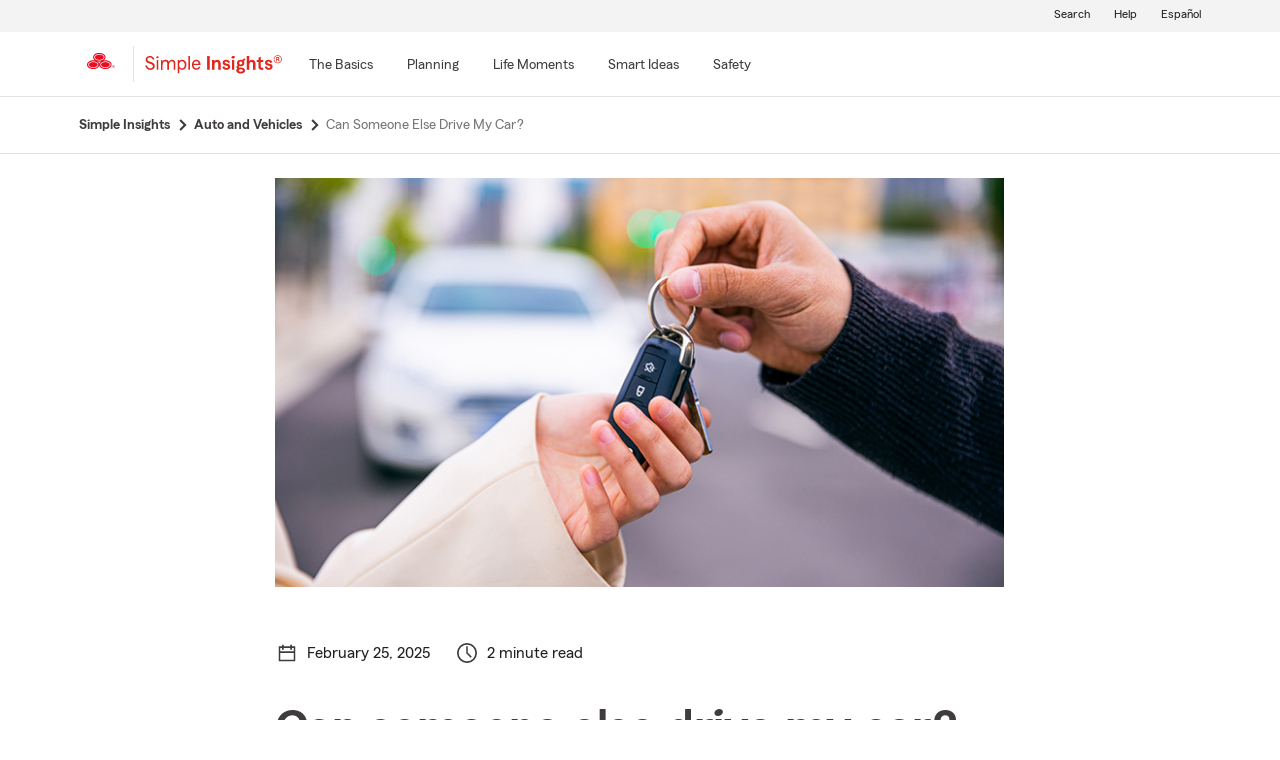

--- FILE ---
content_type: text/css; charset=utf-8
request_url: https://fonts.googleapis.com/css?family=Source+Sans+Pro:300,400,600,700
body_size: 530
content:
/* cyrillic-ext */
@font-face {
  font-family: 'Source Sans Pro';
  font-style: normal;
  font-weight: 300;
  src: url(https://fonts.gstatic.com/s/sourcesanspro/v23/6xKydSBYKcSV-LCoeQqfX1RYOo3ik4zwmhdu3cOWxy40.woff2) format('woff2');
  unicode-range: U+0460-052F, U+1C80-1C8A, U+20B4, U+2DE0-2DFF, U+A640-A69F, U+FE2E-FE2F;
}
/* cyrillic */
@font-face {
  font-family: 'Source Sans Pro';
  font-style: normal;
  font-weight: 300;
  src: url(https://fonts.gstatic.com/s/sourcesanspro/v23/6xKydSBYKcSV-LCoeQqfX1RYOo3ik4zwkxdu3cOWxy40.woff2) format('woff2');
  unicode-range: U+0301, U+0400-045F, U+0490-0491, U+04B0-04B1, U+2116;
}
/* greek-ext */
@font-face {
  font-family: 'Source Sans Pro';
  font-style: normal;
  font-weight: 300;
  src: url(https://fonts.gstatic.com/s/sourcesanspro/v23/6xKydSBYKcSV-LCoeQqfX1RYOo3ik4zwmxdu3cOWxy40.woff2) format('woff2');
  unicode-range: U+1F00-1FFF;
}
/* greek */
@font-face {
  font-family: 'Source Sans Pro';
  font-style: normal;
  font-weight: 300;
  src: url(https://fonts.gstatic.com/s/sourcesanspro/v23/6xKydSBYKcSV-LCoeQqfX1RYOo3ik4zwlBdu3cOWxy40.woff2) format('woff2');
  unicode-range: U+0370-0377, U+037A-037F, U+0384-038A, U+038C, U+038E-03A1, U+03A3-03FF;
}
/* vietnamese */
@font-face {
  font-family: 'Source Sans Pro';
  font-style: normal;
  font-weight: 300;
  src: url(https://fonts.gstatic.com/s/sourcesanspro/v23/6xKydSBYKcSV-LCoeQqfX1RYOo3ik4zwmBdu3cOWxy40.woff2) format('woff2');
  unicode-range: U+0102-0103, U+0110-0111, U+0128-0129, U+0168-0169, U+01A0-01A1, U+01AF-01B0, U+0300-0301, U+0303-0304, U+0308-0309, U+0323, U+0329, U+1EA0-1EF9, U+20AB;
}
/* latin-ext */
@font-face {
  font-family: 'Source Sans Pro';
  font-style: normal;
  font-weight: 300;
  src: url(https://fonts.gstatic.com/s/sourcesanspro/v23/6xKydSBYKcSV-LCoeQqfX1RYOo3ik4zwmRdu3cOWxy40.woff2) format('woff2');
  unicode-range: U+0100-02BA, U+02BD-02C5, U+02C7-02CC, U+02CE-02D7, U+02DD-02FF, U+0304, U+0308, U+0329, U+1D00-1DBF, U+1E00-1E9F, U+1EF2-1EFF, U+2020, U+20A0-20AB, U+20AD-20C0, U+2113, U+2C60-2C7F, U+A720-A7FF;
}
/* latin */
@font-face {
  font-family: 'Source Sans Pro';
  font-style: normal;
  font-weight: 300;
  src: url(https://fonts.gstatic.com/s/sourcesanspro/v23/6xKydSBYKcSV-LCoeQqfX1RYOo3ik4zwlxdu3cOWxw.woff2) format('woff2');
  unicode-range: U+0000-00FF, U+0131, U+0152-0153, U+02BB-02BC, U+02C6, U+02DA, U+02DC, U+0304, U+0308, U+0329, U+2000-206F, U+20AC, U+2122, U+2191, U+2193, U+2212, U+2215, U+FEFF, U+FFFD;
}
/* cyrillic-ext */
@font-face {
  font-family: 'Source Sans Pro';
  font-style: normal;
  font-weight: 400;
  src: url(https://fonts.gstatic.com/s/sourcesanspro/v23/6xK3dSBYKcSV-LCoeQqfX1RYOo3qNa7lujVj9_mf.woff2) format('woff2');
  unicode-range: U+0460-052F, U+1C80-1C8A, U+20B4, U+2DE0-2DFF, U+A640-A69F, U+FE2E-FE2F;
}
/* cyrillic */
@font-face {
  font-family: 'Source Sans Pro';
  font-style: normal;
  font-weight: 400;
  src: url(https://fonts.gstatic.com/s/sourcesanspro/v23/6xK3dSBYKcSV-LCoeQqfX1RYOo3qPK7lujVj9_mf.woff2) format('woff2');
  unicode-range: U+0301, U+0400-045F, U+0490-0491, U+04B0-04B1, U+2116;
}
/* greek-ext */
@font-face {
  font-family: 'Source Sans Pro';
  font-style: normal;
  font-weight: 400;
  src: url(https://fonts.gstatic.com/s/sourcesanspro/v23/6xK3dSBYKcSV-LCoeQqfX1RYOo3qNK7lujVj9_mf.woff2) format('woff2');
  unicode-range: U+1F00-1FFF;
}
/* greek */
@font-face {
  font-family: 'Source Sans Pro';
  font-style: normal;
  font-weight: 400;
  src: url(https://fonts.gstatic.com/s/sourcesanspro/v23/6xK3dSBYKcSV-LCoeQqfX1RYOo3qO67lujVj9_mf.woff2) format('woff2');
  unicode-range: U+0370-0377, U+037A-037F, U+0384-038A, U+038C, U+038E-03A1, U+03A3-03FF;
}
/* vietnamese */
@font-face {
  font-family: 'Source Sans Pro';
  font-style: normal;
  font-weight: 400;
  src: url(https://fonts.gstatic.com/s/sourcesanspro/v23/6xK3dSBYKcSV-LCoeQqfX1RYOo3qN67lujVj9_mf.woff2) format('woff2');
  unicode-range: U+0102-0103, U+0110-0111, U+0128-0129, U+0168-0169, U+01A0-01A1, U+01AF-01B0, U+0300-0301, U+0303-0304, U+0308-0309, U+0323, U+0329, U+1EA0-1EF9, U+20AB;
}
/* latin-ext */
@font-face {
  font-family: 'Source Sans Pro';
  font-style: normal;
  font-weight: 400;
  src: url(https://fonts.gstatic.com/s/sourcesanspro/v23/6xK3dSBYKcSV-LCoeQqfX1RYOo3qNq7lujVj9_mf.woff2) format('woff2');
  unicode-range: U+0100-02BA, U+02BD-02C5, U+02C7-02CC, U+02CE-02D7, U+02DD-02FF, U+0304, U+0308, U+0329, U+1D00-1DBF, U+1E00-1E9F, U+1EF2-1EFF, U+2020, U+20A0-20AB, U+20AD-20C0, U+2113, U+2C60-2C7F, U+A720-A7FF;
}
/* latin */
@font-face {
  font-family: 'Source Sans Pro';
  font-style: normal;
  font-weight: 400;
  src: url(https://fonts.gstatic.com/s/sourcesanspro/v23/6xK3dSBYKcSV-LCoeQqfX1RYOo3qOK7lujVj9w.woff2) format('woff2');
  unicode-range: U+0000-00FF, U+0131, U+0152-0153, U+02BB-02BC, U+02C6, U+02DA, U+02DC, U+0304, U+0308, U+0329, U+2000-206F, U+20AC, U+2122, U+2191, U+2193, U+2212, U+2215, U+FEFF, U+FFFD;
}
/* cyrillic-ext */
@font-face {
  font-family: 'Source Sans Pro';
  font-style: normal;
  font-weight: 600;
  src: url(https://fonts.gstatic.com/s/sourcesanspro/v23/6xKydSBYKcSV-LCoeQqfX1RYOo3i54rwmhdu3cOWxy40.woff2) format('woff2');
  unicode-range: U+0460-052F, U+1C80-1C8A, U+20B4, U+2DE0-2DFF, U+A640-A69F, U+FE2E-FE2F;
}
/* cyrillic */
@font-face {
  font-family: 'Source Sans Pro';
  font-style: normal;
  font-weight: 600;
  src: url(https://fonts.gstatic.com/s/sourcesanspro/v23/6xKydSBYKcSV-LCoeQqfX1RYOo3i54rwkxdu3cOWxy40.woff2) format('woff2');
  unicode-range: U+0301, U+0400-045F, U+0490-0491, U+04B0-04B1, U+2116;
}
/* greek-ext */
@font-face {
  font-family: 'Source Sans Pro';
  font-style: normal;
  font-weight: 600;
  src: url(https://fonts.gstatic.com/s/sourcesanspro/v23/6xKydSBYKcSV-LCoeQqfX1RYOo3i54rwmxdu3cOWxy40.woff2) format('woff2');
  unicode-range: U+1F00-1FFF;
}
/* greek */
@font-face {
  font-family: 'Source Sans Pro';
  font-style: normal;
  font-weight: 600;
  src: url(https://fonts.gstatic.com/s/sourcesanspro/v23/6xKydSBYKcSV-LCoeQqfX1RYOo3i54rwlBdu3cOWxy40.woff2) format('woff2');
  unicode-range: U+0370-0377, U+037A-037F, U+0384-038A, U+038C, U+038E-03A1, U+03A3-03FF;
}
/* vietnamese */
@font-face {
  font-family: 'Source Sans Pro';
  font-style: normal;
  font-weight: 600;
  src: url(https://fonts.gstatic.com/s/sourcesanspro/v23/6xKydSBYKcSV-LCoeQqfX1RYOo3i54rwmBdu3cOWxy40.woff2) format('woff2');
  unicode-range: U+0102-0103, U+0110-0111, U+0128-0129, U+0168-0169, U+01A0-01A1, U+01AF-01B0, U+0300-0301, U+0303-0304, U+0308-0309, U+0323, U+0329, U+1EA0-1EF9, U+20AB;
}
/* latin-ext */
@font-face {
  font-family: 'Source Sans Pro';
  font-style: normal;
  font-weight: 600;
  src: url(https://fonts.gstatic.com/s/sourcesanspro/v23/6xKydSBYKcSV-LCoeQqfX1RYOo3i54rwmRdu3cOWxy40.woff2) format('woff2');
  unicode-range: U+0100-02BA, U+02BD-02C5, U+02C7-02CC, U+02CE-02D7, U+02DD-02FF, U+0304, U+0308, U+0329, U+1D00-1DBF, U+1E00-1E9F, U+1EF2-1EFF, U+2020, U+20A0-20AB, U+20AD-20C0, U+2113, U+2C60-2C7F, U+A720-A7FF;
}
/* latin */
@font-face {
  font-family: 'Source Sans Pro';
  font-style: normal;
  font-weight: 600;
  src: url(https://fonts.gstatic.com/s/sourcesanspro/v23/6xKydSBYKcSV-LCoeQqfX1RYOo3i54rwlxdu3cOWxw.woff2) format('woff2');
  unicode-range: U+0000-00FF, U+0131, U+0152-0153, U+02BB-02BC, U+02C6, U+02DA, U+02DC, U+0304, U+0308, U+0329, U+2000-206F, U+20AC, U+2122, U+2191, U+2193, U+2212, U+2215, U+FEFF, U+FFFD;
}
/* cyrillic-ext */
@font-face {
  font-family: 'Source Sans Pro';
  font-style: normal;
  font-weight: 700;
  src: url(https://fonts.gstatic.com/s/sourcesanspro/v23/6xKydSBYKcSV-LCoeQqfX1RYOo3ig4vwmhdu3cOWxy40.woff2) format('woff2');
  unicode-range: U+0460-052F, U+1C80-1C8A, U+20B4, U+2DE0-2DFF, U+A640-A69F, U+FE2E-FE2F;
}
/* cyrillic */
@font-face {
  font-family: 'Source Sans Pro';
  font-style: normal;
  font-weight: 700;
  src: url(https://fonts.gstatic.com/s/sourcesanspro/v23/6xKydSBYKcSV-LCoeQqfX1RYOo3ig4vwkxdu3cOWxy40.woff2) format('woff2');
  unicode-range: U+0301, U+0400-045F, U+0490-0491, U+04B0-04B1, U+2116;
}
/* greek-ext */
@font-face {
  font-family: 'Source Sans Pro';
  font-style: normal;
  font-weight: 700;
  src: url(https://fonts.gstatic.com/s/sourcesanspro/v23/6xKydSBYKcSV-LCoeQqfX1RYOo3ig4vwmxdu3cOWxy40.woff2) format('woff2');
  unicode-range: U+1F00-1FFF;
}
/* greek */
@font-face {
  font-family: 'Source Sans Pro';
  font-style: normal;
  font-weight: 700;
  src: url(https://fonts.gstatic.com/s/sourcesanspro/v23/6xKydSBYKcSV-LCoeQqfX1RYOo3ig4vwlBdu3cOWxy40.woff2) format('woff2');
  unicode-range: U+0370-0377, U+037A-037F, U+0384-038A, U+038C, U+038E-03A1, U+03A3-03FF;
}
/* vietnamese */
@font-face {
  font-family: 'Source Sans Pro';
  font-style: normal;
  font-weight: 700;
  src: url(https://fonts.gstatic.com/s/sourcesanspro/v23/6xKydSBYKcSV-LCoeQqfX1RYOo3ig4vwmBdu3cOWxy40.woff2) format('woff2');
  unicode-range: U+0102-0103, U+0110-0111, U+0128-0129, U+0168-0169, U+01A0-01A1, U+01AF-01B0, U+0300-0301, U+0303-0304, U+0308-0309, U+0323, U+0329, U+1EA0-1EF9, U+20AB;
}
/* latin-ext */
@font-face {
  font-family: 'Source Sans Pro';
  font-style: normal;
  font-weight: 700;
  src: url(https://fonts.gstatic.com/s/sourcesanspro/v23/6xKydSBYKcSV-LCoeQqfX1RYOo3ig4vwmRdu3cOWxy40.woff2) format('woff2');
  unicode-range: U+0100-02BA, U+02BD-02C5, U+02C7-02CC, U+02CE-02D7, U+02DD-02FF, U+0304, U+0308, U+0329, U+1D00-1DBF, U+1E00-1E9F, U+1EF2-1EFF, U+2020, U+20A0-20AB, U+20AD-20C0, U+2113, U+2C60-2C7F, U+A720-A7FF;
}
/* latin */
@font-face {
  font-family: 'Source Sans Pro';
  font-style: normal;
  font-weight: 700;
  src: url(https://fonts.gstatic.com/s/sourcesanspro/v23/6xKydSBYKcSV-LCoeQqfX1RYOo3ig4vwlxdu3cOWxw.woff2) format('woff2');
  unicode-range: U+0000-00FF, U+0131, U+0152-0153, U+02BB-02BC, U+02C6, U+02DA, U+02DC, U+0304, U+0308, U+0329, U+2000-206F, U+20AC, U+2122, U+2191, U+2193, U+2212, U+2215, U+FEFF, U+FFFD;
}
